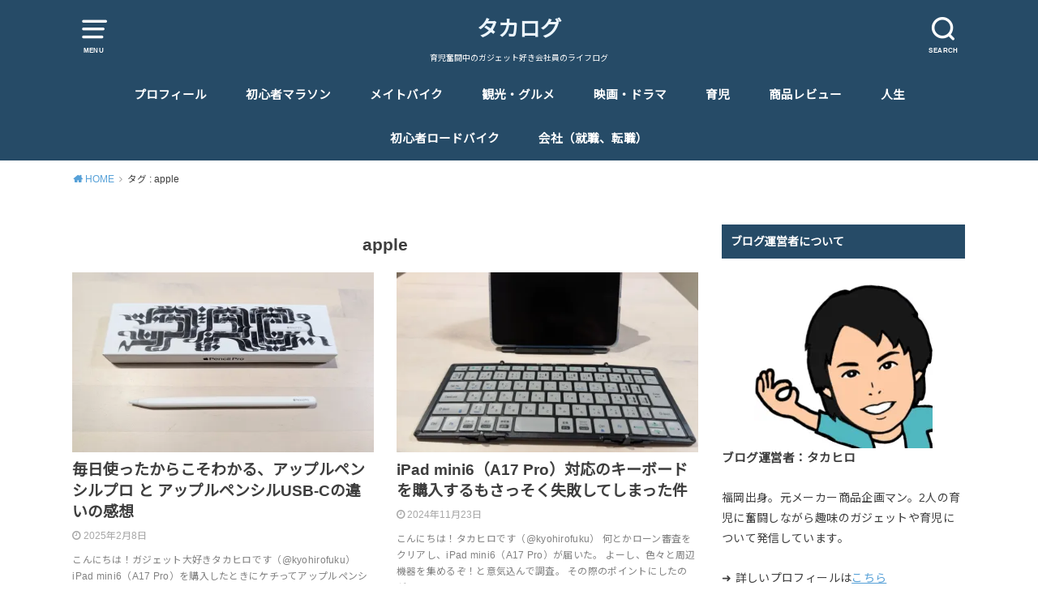

--- FILE ---
content_type: text/html; charset=utf-8
request_url: https://www.google.com/recaptcha/api2/aframe
body_size: 266
content:
<!DOCTYPE HTML><html><head><meta http-equiv="content-type" content="text/html; charset=UTF-8"></head><body><script nonce="2C8mNOrVOeD4Im6DYsoi0Q">/** Anti-fraud and anti-abuse applications only. See google.com/recaptcha */ try{var clients={'sodar':'https://pagead2.googlesyndication.com/pagead/sodar?'};window.addEventListener("message",function(a){try{if(a.source===window.parent){var b=JSON.parse(a.data);var c=clients[b['id']];if(c){var d=document.createElement('img');d.src=c+b['params']+'&rc='+(localStorage.getItem("rc::a")?sessionStorage.getItem("rc::b"):"");window.document.body.appendChild(d);sessionStorage.setItem("rc::e",parseInt(sessionStorage.getItem("rc::e")||0)+1);localStorage.setItem("rc::h",'1769873401639');}}}catch(b){}});window.parent.postMessage("_grecaptcha_ready", "*");}catch(b){}</script></body></html>